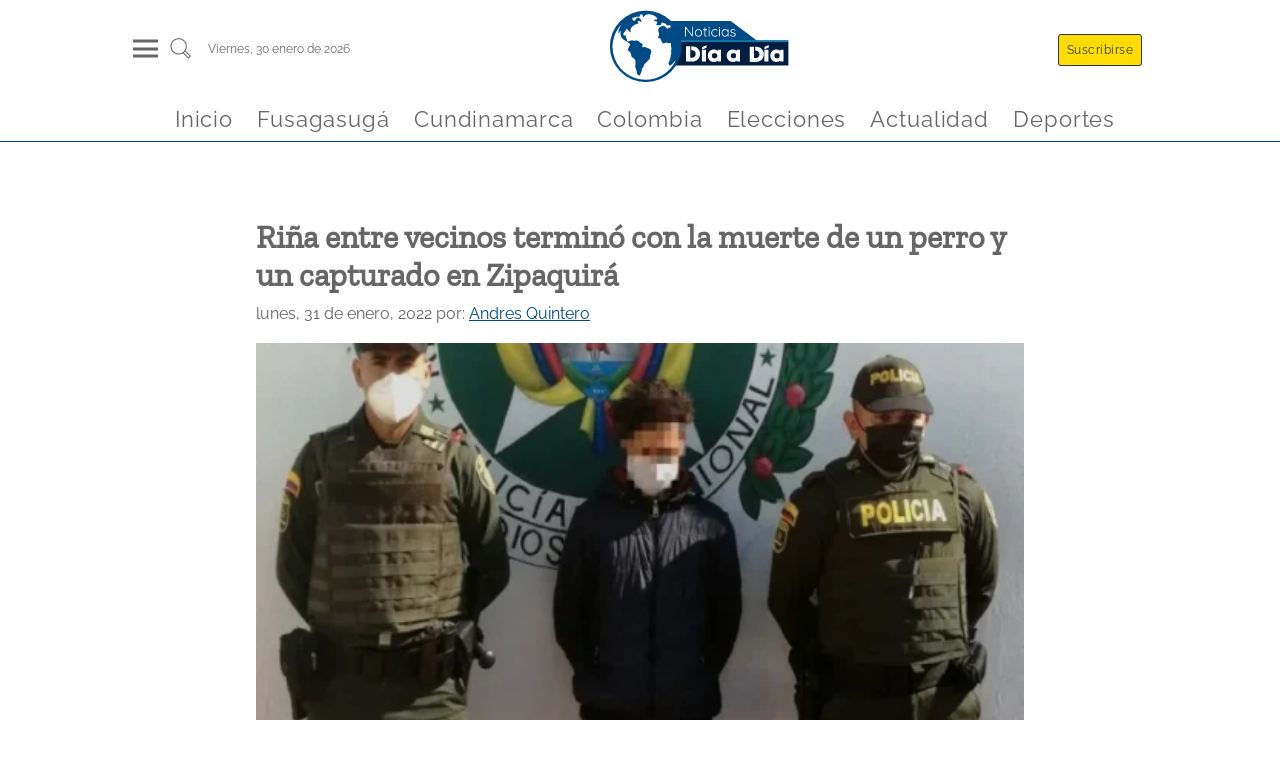

--- FILE ---
content_type: text/html
request_url: https://noticiasdiaadia.com/zipaquira/rina-entre-vecinos-termino-con-la-muerte-de-un-perro-y-un-capturado-en-zipaquira/
body_size: 10614
content:
<!DOCTYPE html><html lang="es" data-astro-transition-scope="astro-smooz4hq-1"> <head><!-- Preconnect para orígenes externos (Prioridad Alta - informe-1) --><link rel="preconnect" href="https://recywallet.com" crossorigin><link rel="preconnect" href="https://cdn.jsdelivr.net" crossorigin><link rel="preconnect" href="https://www.googletagmanager.com" crossorigin><!-- Preload de fuentes para reducir render delay (Prioridad Media - informe-1) --><link rel="preload" href="/fonts/Raleway-Regular.woff2" as="font" type="font/woff2" crossorigin><link rel="preload" href="/fonts/ZillaSlab-Regular.woff2" as="font" type="font/woff2" crossorigin><link rel="icon" type="image/x-icon" href="/favicon.jpg"><meta charset="UTF-8"><meta name="viewport" content="width=device-width, initial-scale=1, maximum-scale=1"><meta name="generator" content="Generado con ❤️ por Noticias Dia a Dia 🎶"><link rel="alternate" type="application/rss+xml" href="https://www.noticiasdiaadia.com/feed/"><title>Riña entre vecinos terminó con la muerte de un perro y un capturado en Zipaquirá - Noticias de hoy en Cundinamarca, Bogotá, Fusagasugá y Sumapaz</title><link rel="canonical" href="https://www.noticiasdiaadia.com/zipaquira/rina-entre-vecinos-termino-con-la-muerte-de-un-perro-y-un-capturado-en-zipaquira"><meta name="description" content="Una riña entre vecinos terminó con la muerte de un perro y la captura de un hombre, en el municipio de Zipaquirá. El hecho tuvo lugar en vía pública del el barrio Zipa Vivienda, en el marco de una discusión entre vecinos. En medio del hecho en Zipaquirá, un hombre intentó agredir con arma corto [&#38;hellip;]"><meta name="robots" content="index, follow"><meta property="og:title" content="Riña entre vecinos terminó con la muerte de un perro y un capturado en Zipaquirá"><meta property="og:type" content="website"><meta property="og:image" content="https://recywallet.com/wp-content/uploads/2022/01/captura-zipaquira-maltrato-animal.webp"><meta property="og:url" content="https://www.noticiasdiaadia.com/zipaquira/rina-entre-vecinos-termino-con-la-muerte-de-un-perro-y-un-capturado-en-zipaquira"><meta property="og:description" content="Una riña entre vecinos terminó con la muerte de un perro y la captura de un hombre, en el municipio de Zipaquirá. El hecho tuvo lugar en vía pública del el barrio Zipa Vivienda, en el marco de una discusión entre vecinos. En medio del hecho en Zipaquirá, un hombre intentó agredir con arma corto [&#38;hellip;]"><meta property="og:image:url" content="https://recywallet.com/wp-content/uploads/2022/01/captura-zipaquira-maltrato-animal.webp"><meta property="og:image:width" content="630"><meta property="og:image:height" content="420"><meta property="og:image:alt" content="Riña entre vecinos terminó con la muerte de un perro y un capturado en Zipaquirá"><meta name="twitter:card" content="summary_large_image"><meta name="twitter:site" content="@NoticiasDiaaDia"><meta name="twitter:title" content="Riña entre vecinos terminó con la muerte de un perro y un capturado en Zipaquirá"><meta name="twitter:image" content="https://recywallet.com/wp-content/uploads/2022/01/captura-zipaquira-maltrato-animal.webp"><meta name="twitter:image:alt" content="Riña entre vecinos terminó con la muerte de un perro y un capturado en Zipaquirá"><meta name="twitter:description" content="Una riña entre vecinos terminó con la muerte de un perro y la captura de un hombre, en el municipio de Zipaquirá. El hecho tuvo lugar en vía pública del el barrio Zipa Vivienda, en el marco de una discusión entre vecinos. En medio del hecho en Zipaquirá, un hombre intentó agredir con arma corto [&#38;hellip;]"><meta name="twitter:creator" content="@NoticiasDiaaDia"><!-- script
      async
      src="https://pagead2.googlesyndication.com/pagead/js/adsbygoogle.js?client=ca-pub-3124030828211968"
      crossorigin="anonymous"></script --><!-- script
      type="text/partytown"
      src="https://www.googletagmanager.com/gtag/js?id=G-XRB1DLZDJQ"></script>
    <script type="text/partytown">
      const urlParams = new URLSearchParams(window.location.search);
      const suscriptor = urlParams.get("nddid");
      if (suscriptor) {
        localStorage.setItem("suscriptor", suscriptor);
      }

      window.dataLayer = window.dataLayer || [];
      window.gtag = function () {
        dataLayer.push(arguments);
      };
      window.gtag("js", new Date());
      const eventParams = {};
      if (localStorage.getItem("suscriptor")) {
        eventParams["user_id"] = localStorage.getItem("suscriptor");
      }
      window.gtag("config", "G-XRB1DLZDJQ", eventParams);
    </script --><!-- script
      async
      src="https://pagead2.googlesyndication.com/pagead/js/adsbygoogle.js?client=ca-pub-3124030828211968"
      crossorigin="anonymous"></script --><script async src="https://www.googletagmanager.com/gtag/js?id=G-XRB1DLZDJQ"></script><script>
      const urlParams = new URLSearchParams(window.location.search);
      const suscriptor = urlParams.get("nddid");
      if (suscriptor) {
        localStorage.setItem("suscriptor", suscriptor);
      }

      window.dataLayer = window.dataLayer || [];
      window.gtag = function () {
        dataLayer.push(arguments);
      };
      window.gtag("js", new Date());
      const eventParams = {};
      if (localStorage.getItem("suscriptor")) {
        eventParams["user_id"] = localStorage.getItem("suscriptor");
      }
      window.gtag("config", "G-XRB1DLZDJQ", eventParams);
    </script><script>
      document.addEventListener("astro:page-load", () => {
        const eventParams = {};
        if (localStorage.getItem("suscriptor")) {
          eventParams["user_id"] = localStorage.getItem("suscriptor");
        }
        window.gtag("config", "G-XRB1DLZDJQ", eventParams);
      });
    </script><!--ViewTransitions /--><link rel="stylesheet" href="/_astro/_slug_.CgILDopF.css?dpl=6976ad5ecd3e9000084fb5cc">
<link rel="stylesheet" href="/_astro/_slug_.CYFciQ01.css?dpl=6976ad5ecd3e9000084fb5cc">
<style>a[data-astro-cid-4bxudolz]{color:#011d3f;text-decoration:none}h2[data-astro-cid-4bxudolz]{font-size:1.5rem;margin:.4rem auto}.article-image[data-astro-cid-4bxudolz]{width:100%;overflow:hidden;display:flex;justify-content:center;align-items:center}.autor[data-astro-cid-4bxudolz]{font-size:.8rem;margin:.4rem auto;text-align:justify;color:#004b86;font-weight:600}.rrss[data-astro-cid-4bxudolz]{display:flex;justify-content:flex-start;margin:.4rem auto}.rrss[data-astro-cid-4bxudolz] img[data-astro-cid-4bxudolz]{margin:0 .2rem;fill:#004b86}.excrept[data-astro-cid-4bxudolz]{color:#000000c9;font-size:1rem;margin-bottom:30px}@media(max-width:768px){.rrss[data-astro-cid-4bxudolz] img[data-astro-cid-4bxudolz]{width:35px;height:35px;margin:0 .2rem;fill:#004b86}}a[data-astro-cid-52tpdp7m]{color:#011d3f;text-decoration:none}.articleTitle[data-astro-cid-52tpdp7m]{font-size:1.2rem;margin:.4rem auto}.autor[data-astro-cid-52tpdp7m]{font-size:.8rem;margin:.4rem auto;text-align:justify;color:#004b86;font-weight:600}.articleLite[data-astro-cid-52tpdp7m]{display:flex;flex-direction:row-reverse;border-bottom:.3px solid #011d3f;margin-bottom:.5rem}.articlePicture[data-astro-cid-52tpdp7m]{width:30%;display:flex;justify-content:center;align-items:center}.articleCaption[data-astro-cid-52tpdp7m]{width:100%;padding-right:.5rem}.excrept[data-astro-cid-52tpdp7m]{color:#000000c9;font-size:.9rem}.cat-news-container[data-astro-cid-wl3mgd6x]{display:flex;flex-direction:column;margin:0 auto;margin-top:1.5rem;width:95%}.cat-news-container[data-astro-cid-wl3mgd6x] a[data-astro-cid-wl3mgd6x]{font-family:ZillaSlab,system-ui,sans-serif;font-size:x-large;font-weight:300;margin-left:.4rem;margin-bottom:.4rem;color:#004b86;border-bottom:1px solid #004b86;width:fit-content;text-transform:capitalize;text-decoration:none}.cat-news[data-astro-cid-wl3mgd6x]{margin:1.5rem auto;display:grid;grid-template-columns:repeat(4,1fr);height:fit-content;gap:20px}.latestNewsLeft[data-astro-cid-wl3mgd6x]{grid-column:3 / 4}.categoryFeatured[data-astro-cid-wl3mgd6x]{grid-column:1 / 3;margin:auto 0;padding:0 15px}.latestNewsRigth[data-astro-cid-wl3mgd6x]{grid-column:4 / 5}.captionSection[data-astro-cid-wl3mgd6x]{font-family:ZillaSlab,system-ui,sans-serif;font-size:x-large;margin-left:.4rem;color:#004b86;border-bottom:1px solid #004b86;width:fit-content;text-transform:capitalize}@media screen and (max-width:767px){.cat-news[data-astro-cid-wl3mgd6x]{grid-template-columns:1fr}.categoryFeatured[data-astro-cid-wl3mgd6x]{grid-column:1 / -1;grid-row:1 / 2;padding:10px;margin:5px}.latestNewsLeft[data-astro-cid-wl3mgd6x]{grid-column:1 / -1}.latestNewsRigth[data-astro-cid-wl3mgd6x]{grid-column:1 / -1;margin:5px}}.cat-news[data-astro-cid-3ewh2z3s]{display:grid;grid-template-columns:repeat(6,1fr)}.mainArticle[data-astro-cid-3ewh2z3s]{grid-column:1 / 4;padding-right:1rem}.otherNews[data-astro-cid-3ewh2z3s]{grid-column:4 / 7;display:flex;flex-wrap:wrap;justify-content:space-between}.otherNewsItem[data-astro-cid-3ewh2z3s]{width:48%;margin:0 auto}.cat-news-container[data-astro-cid-3ewh2z3s]{display:flex;flex-direction:column;margin:0 auto;margin-top:1.5rem;width:95%}.captionSection[data-astro-cid-3ewh2z3s]{font-family:ZillaSlab,system-ui,sans-serif;font-size:x-large;margin-left:.4rem;color:#004b86;border-bottom:1px solid #004b86;width:fit-content;text-transform:capitalize}.cat-news-container[data-astro-cid-3ewh2z3s] a[data-astro-cid-3ewh2z3s]{font-family:ZillaSlab,system-ui,sans-serif;font-size:x-large;font-weight:300;margin-left:.4rem;margin-bottom:.4rem;color:#004b86;border-bottom:1px solid #004b86;width:fit-content;text-transform:capitalize;text-decoration:none}@media screen and (max-width:767px){.cat-news[data-astro-cid-3ewh2z3s]{grid-template-columns:1fr}.mainArticle[data-astro-cid-3ewh2z3s]{grid-column:1 / -1;grid-row:1 / 2;padding:10px}.otherNews[data-astro-cid-3ewh2z3s]{grid-column:1 / -1}}
.articleCard[data-astro-cid-di2nlc57]{display:flex;flex-direction:column;justify-content:center;align-items:center;width:100%;margin:.6rem auto;padding:.9rem;border-radius:.6rem;background-color:#fff;box-shadow:0 0 .6rem #0003}a[data-astro-cid-di2nlc57]{color:#011d3f;text-decoration:none}a[data-astro-cid-di2nlc57]:hover{color:#004b86}.articleImg[data-astro-cid-di2nlc57]{margin:1rem auto}.articleTitle[data-astro-cid-di2nlc57]{width:100%;margin-top:1.3rem}.lazyload-placeholder[data-astro-cid-di2nlc57]{width:100%;overflow:hidden;display:flex;justify-content:center;align-items:center}.articleTitle[data-astro-cid-di2nlc57] h2[data-astro-cid-di2nlc57]{font-size:1rem;width:100%}.autor[data-astro-cid-di2nlc57]{width:100%;font-size:.8rem;margin:.4rem auto;text-align:justify;color:#004b86;font-weight:600;text-transform:capitalize}@media screen and (max-width:767px){.articleCard[data-astro-cid-di2nlc57]{margin:.1rem auto}.articleImg[data-astro-cid-di2nlc57]{width:100%}}
.cat-news-container[data-astro-cid-jxsuwgdv]{display:flex;flex-direction:column;margin:0 auto;margin-top:1.5rem;width:95%}.cat-news-container[data-astro-cid-jxsuwgdv] a[data-astro-cid-jxsuwgdv]{font-family:ZillaSlab,system-ui,sans-serif;font-size:x-large;font-weight:300;margin-left:.4rem;margin-bottom:.4rem;color:#004b86;border-bottom:1px solid #004b86;width:fit-content;text-transform:capitalize;text-decoration:none}.cat-news[data-astro-cid-jxsuwgdv]{display:grid;grid-template-columns:repeat(auto-fill,minmax(300px,1fr))}.newsItem[data-astro-cid-jxsuwgdv]{margin:.8rem}.captionSection[data-astro-cid-jxsuwgdv]{font-family:ZillaSlab,system-ui,sans-serif;font-size:x-large;margin-left:.4rem;color:#004b86;border-bottom:1px solid #004b86;width:fit-content;text-transform:capitalize}@media screen and (max-width:767px){.newsItem[data-astro-cid-jxsuwgdv]{margin:.1rem}}
</style>
<link rel="stylesheet" href="/_astro/_slug_.DIVJ8_Fp.css?dpl=6976ad5ecd3e9000084fb5cc"><script>!(function(w,p,f,c){if(!window.crossOriginIsolated && !navigator.serviceWorker) return;c=w[p]=Object.assign(w[p]||{},{"lib":"/~partytown/","debug":false});c[f]=(c[f]||[]).concat(["dataLayer.push","gtag"])})(window,'partytown','forward');/* Partytown 0.11.2 - MIT QwikDev */
const t={preserveBehavior:!1},e=e=>{if("string"==typeof e)return[e,t];const[n,r=t]=e;return[n,{...t,...r}]},n=Object.freeze((t=>{const e=new Set;let n=[];do{Object.getOwnPropertyNames(n).forEach((t=>{"function"==typeof n[t]&&e.add(t)}))}while((n=Object.getPrototypeOf(n))!==Object.prototype);return Array.from(e)})());!function(t,r,o,i,a,s,c,l,d,p,u=t,f){function h(){f||(f=1,"/"==(c=(s.lib||"/~partytown/")+(s.debug?"debug/":""))[0]&&(d=r.querySelectorAll('script[type="text/partytown"]'),i!=t?i.dispatchEvent(new CustomEvent("pt1",{detail:t})):(l=setTimeout(v,(null==s?void 0:s.fallbackTimeout)||1e4),r.addEventListener("pt0",w),a?y(1):o.serviceWorker?o.serviceWorker.register(c+(s.swPath||"partytown-sw.js"),{scope:c}).then((function(t){t.active?y():t.installing&&t.installing.addEventListener("statechange",(function(t){"activated"==t.target.state&&y()}))}),console.error):v())))}function y(e){p=r.createElement(e?"script":"iframe"),t._pttab=Date.now(),e||(p.style.display="block",p.style.width="0",p.style.height="0",p.style.border="0",p.style.visibility="hidden",p.setAttribute("aria-hidden",!0)),p.src=c+"partytown-"+(e?"atomics.js?v=0.11.2":"sandbox-sw.html?"+t._pttab),r.querySelector(s.sandboxParent||"body").appendChild(p)}function v(n,o){for(w(),i==t&&(s.forward||[]).map((function(n){const[r]=e(n);delete t[r.split(".")[0]]})),n=0;n<d.length;n++)(o=r.createElement("script")).innerHTML=d[n].innerHTML,o.nonce=s.nonce,r.head.appendChild(o);p&&p.parentNode.removeChild(p)}function w(){clearTimeout(l)}s=t.partytown||{},i==t&&(s.forward||[]).map((function(r){const[o,{preserveBehavior:i}]=e(r);u=t,o.split(".").map((function(e,r,o){var a;u=u[o[r]]=r+1<o.length?u[o[r]]||(a=o[r+1],n.includes(a)?[]:{}):(()=>{let e=null;if(i){const{methodOrProperty:n,thisObject:r}=((t,e)=>{let n=t;for(let t=0;t<e.length-1;t+=1)n=n[e[t]];return{thisObject:n,methodOrProperty:e.length>0?n[e[e.length-1]]:void 0}})(t,o);"function"==typeof n&&(e=(...t)=>n.apply(r,...t))}return function(){let n;return e&&(n=e(arguments)),(t._ptf=t._ptf||[]).push(o,arguments),n}})()}))})),"complete"==r.readyState?h():(t.addEventListener("DOMContentLoaded",h),t.addEventListener("load",h))}(window,document,navigator,top,window.crossOriginIsolated);;(e=>{e.addEventListener("astro:before-swap",e=>{let r=document.body.querySelector("iframe[src*='/~partytown/']");if(r)e.newDocument.body.append(r)})})(document);</script><style>[data-astro-transition-scope="astro-smooz4hq-1"] { view-transition-name: astro-smooz4hq-1; }@layer astro { ::view-transition-old(astro-smooz4hq-1) { 
	animation-duration: 0.3s;
	animation-timing-function: cubic-bezier(0.76, 0, 0.24, 1);
	animation-fill-mode: both;
	animation-name: astroFadeOut; }::view-transition-new(astro-smooz4hq-1) { 
	animation-duration: 0.3s;
	animation-timing-function: cubic-bezier(0.76, 0, 0.24, 1);
	animation-fill-mode: both;
	animation-name: astroFadeIn; }[data-astro-transition=back]::view-transition-old(astro-smooz4hq-1) { 
	animation-duration: 0.3s;
	animation-timing-function: cubic-bezier(0.76, 0, 0.24, 1);
	animation-fill-mode: both;
	animation-name: astroFadeOut; }[data-astro-transition=back]::view-transition-new(astro-smooz4hq-1) { 
	animation-duration: 0.3s;
	animation-timing-function: cubic-bezier(0.76, 0, 0.24, 1);
	animation-fill-mode: both;
	animation-name: astroFadeIn; } }[data-astro-transition-fallback="old"] [data-astro-transition-scope="astro-smooz4hq-1"],
			[data-astro-transition-fallback="old"][data-astro-transition-scope="astro-smooz4hq-1"] { 
	animation-duration: 0.3s;
	animation-timing-function: cubic-bezier(0.76, 0, 0.24, 1);
	animation-fill-mode: both;
	animation-name: astroFadeOut; }[data-astro-transition-fallback="new"] [data-astro-transition-scope="astro-smooz4hq-1"],
			[data-astro-transition-fallback="new"][data-astro-transition-scope="astro-smooz4hq-1"] { 
	animation-duration: 0.3s;
	animation-timing-function: cubic-bezier(0.76, 0, 0.24, 1);
	animation-fill-mode: both;
	animation-name: astroFadeIn; }[data-astro-transition=back][data-astro-transition-fallback="old"] [data-astro-transition-scope="astro-smooz4hq-1"],
			[data-astro-transition=back][data-astro-transition-fallback="old"][data-astro-transition-scope="astro-smooz4hq-1"] { 
	animation-duration: 0.3s;
	animation-timing-function: cubic-bezier(0.76, 0, 0.24, 1);
	animation-fill-mode: both;
	animation-name: astroFadeOut; }[data-astro-transition=back][data-astro-transition-fallback="new"] [data-astro-transition-scope="astro-smooz4hq-1"],
			[data-astro-transition=back][data-astro-transition-fallback="new"][data-astro-transition-scope="astro-smooz4hq-1"] { 
	animation-duration: 0.3s;
	animation-timing-function: cubic-bezier(0.76, 0, 0.24, 1);
	animation-fill-mode: both;
	animation-name: astroFadeIn; }</style></head> <body> <header class="wrappHeader" data-astro-cid-3ef6ksr2> <div class="mainHeader" data-astro-cid-3ef6ksr2> <div class="menuSearch" data-astro-cid-3ef6ksr2> <div class="header-panel-left" onclick="document.getElementById('mySidenav').classList.add('open')" data-astro-cid-3ef6ksr2> <div class="hamburgerMenu" data-astro-cid-3ef6ksr2> <div class="hamburgerMenu__line" data-astro-cid-3ef6ksr2></div> <div class="hamburgerMenu__line" data-astro-cid-3ef6ksr2></div> <div class="hamburgerMenu__line" data-astro-cid-3ef6ksr2></div> </div> </div> <div class="search" data-astro-cid-3ef6ksr2> <a href="/buscar" aria-label="Buscar un articulo" data-astro-reload data-astro-cid-3ef6ksr2> <svg class="svg-icon" viewBox="0 0 20 20" data-astro-cid-3ef6ksr2> <path d="M18.125,15.804l-4.038-4.037c0.675-1.079,1.012-2.308,1.01-3.534C15.089,4.62,12.199,1.75,8.584,1.75C4.815,1.75,1.982,4.726,2,8.286c0.021,3.577,2.908,6.549,6.578,6.549c1.241,0,2.417-0.347,3.44-0.985l4.032,4.026c0.167,0.166,0.43,0.166,0.596,0l1.479-1.478C18.292,16.234,18.292,15.968,18.125,15.804 M8.578,13.99c-3.198,0-5.716-2.593-5.733-5.71c-0.017-3.084,2.438-5.686,5.74-5.686c3.197,0,5.625,2.493,5.64,5.624C14.242,11.548,11.621,13.99,8.578,13.99 M16.349,16.981l-3.637-3.635c0.131-0.11,0.721-0.695,0.876-0.884l3.642,3.639L16.349,16.981z" data-astro-cid-3ef6ksr2></path> </svg> </a> </div> <div class="info-datetime" data-astro-cid-3ef6ksr2> <span data-astro-cid-3ef6ksr2>viernes, 30  enero de 2026</span> </div> </div> <div class="headerBrand" data-astro-cid-3ef6ksr2> <a id="logo" href="/" title="Noticias de Cundinamarca y Fusagasugá en Día a Día - Cundinamarca Fusagasugá Noticias, Periódico Digital de Cundinamarca Fusagasugá y la Provincia del Sumapaz" data-astro-cid-3ef6ksr2> <img src="/_astro/logo.gl-DIP-z.svg" width="150" height="35" alt="Logo noticias dia a dia" data-astro-cid-3ef6ksr2> </a> </div> <div class="header-panel-rigth" data-astro-cid-3ef6ksr2> <div class="panel-item" onclick="document.getElementById('suscribirse').scrollIntoView()" data-astro-cid-3ef6ksr2> <span class="header-btn btnHeader llamativo" data-astro-cid-3ef6ksr2>Suscribirse</span> </div> <div class="panel-item" data-astro-cid-3ef6ksr2> <span class="header-btn btnHeader" style="display: none;" data-astro-cid-3ef6ksr2>Iniciar sesión</span> </div> </div> </div> <div class="headerScroll" data-astro-cid-3ef6ksr2> <a id="logoMovil" href="/" onclick="cargarPostAjax(event, false, true)" title="Noticias de Cundinamarca y Fusagasugá en Día a Día - Cundinamarca Fusagasugá Noticias, Periódico Digital de Cundinamarca Fusagasugá y la Provincia del Sumapaz" data-astro-cid-3ef6ksr2> <img src="/_astro/logo.gl-DIP-z.svg" width="150" height="35" alt="Logo noticias dia a dia" data-astro-cid-3ef6ksr2> </a> </div> <nav class="menuHorizontallScroll" data-astro-cid-3ef6ksr2> <div class="panel-item" data-astro-cid-3ef6ksr2> <a class="menuItem" href="/" data-astro-cid-3ef6ksr2> <span data-astro-cid-3ef6ksr2>Inicio</span> </a> </div><div class="panel-item" data-astro-cid-3ef6ksr2> <a class="menuItem" href="/fusagasuga" data-astro-cid-3ef6ksr2> <span data-astro-cid-3ef6ksr2>Fusagasugá</span> </a> </div><div class="panel-item" data-astro-cid-3ef6ksr2> <a class="menuItem" href="/cundinamarca" data-astro-cid-3ef6ksr2> <span data-astro-cid-3ef6ksr2>Cundinamarca</span> </a> </div><div class="panel-item" data-astro-cid-3ef6ksr2> <a class="menuItem" href="/colombia" data-astro-cid-3ef6ksr2> <span data-astro-cid-3ef6ksr2>Colombia</span> </a> </div><div class="panel-item" data-astro-cid-3ef6ksr2> <a class="menuItem" href="/elecciones" data-astro-cid-3ef6ksr2> <span data-astro-cid-3ef6ksr2>Elecciones</span> </a> </div><div class="panel-item" data-astro-cid-3ef6ksr2> <a class="menuItem" href="/actualidad" data-astro-cid-3ef6ksr2> <span data-astro-cid-3ef6ksr2>Actualidad</span> </a> </div><div class="panel-item" data-astro-cid-3ef6ksr2> <a class="menuItem" href="/deportes" data-astro-cid-3ef6ksr2> <span data-astro-cid-3ef6ksr2>Deportes</span> </a> </div> </nav> </header> <div id="mySidenav" class="sidenav" data-astro-cid-3ef6ksr2> <div class="close" onclick="document.getElementById('mySidenav').classList.remove('open')" data-astro-cid-3ef6ksr2>
&times;
</div> <div class="menuControls" data-astro-cid-3ef6ksr2> <div class="panel-item" onclick="document.getElementById('suscribirse').scrollIntoView(); document.getElementById('mySidenav').classList.remove('open')" data-astro-cid-3ef6ksr2> <span class="header-btn btnHeader llamativo" data-astro-cid-3ef6ksr2>Suscribirse</span> </div> <div class="panel-item" data-astro-cid-3ef6ksr2> <span class="header-btn btnHeader onSidebar" data-astro-cid-3ef6ksr2>Iniciar sesión</span> </div> </div> <div class="tabs" data-astro-cid-3ef6ksr2>  <div class="tab" data-astro-cid-3ef6ksr2> <input type="checkbox" id="75680" data-astro-cid-3ef6ksr2> <label class="tab-label" for="75680" data-astro-cid-3ef6ksr2> <a class="menuParent" href="/" data-astro-cid-3ef6ksr2> Inicio </a> </label>  </div>  <div class="tab" data-astro-cid-3ef6ksr2> <input type="checkbox" id="79970" data-astro-cid-3ef6ksr2> <label class="tab-label" for="79970" data-astro-cid-3ef6ksr2> <a class="menuParent" href="/fusagasuga" data-astro-cid-3ef6ksr2> Fusagasugá </a> </label>  </div>  <div class="tab" data-astro-cid-3ef6ksr2> <input type="checkbox" id="75974" data-astro-cid-3ef6ksr2> <label class="tab-label" for="75974" data-astro-cid-3ef6ksr2> <a class="menuParent" href="/cundinamarca" data-astro-cid-3ef6ksr2> Cundinamarca </a> </label> <div class="tab-content" data-astro-cid-3ef6ksr2> <a class="menuChild" href="/cajica" data-astro-cid-3ef6ksr2> Cajicá </a><a class="menuChild" href="/cota" data-astro-cid-3ef6ksr2> Cota </a><a class="menuChild" href="/chia" data-astro-cid-3ef6ksr2> Chía </a><a class="menuChild" href="/facatativa" data-astro-cid-3ef6ksr2> Facatativá </a><a class="menuChild" href="/funza" data-astro-cid-3ef6ksr2> Funza </a><a class="menuChild" href="/gachancipa" data-astro-cid-3ef6ksr2> Gachancipá </a><a class="menuChild" href="/girardot" data-astro-cid-3ef6ksr2> Girardot </a><a class="menuChild" href="/soacha" data-astro-cid-3ef6ksr2> Soacha </a><a class="menuChild" href="/zipaquira" data-astro-cid-3ef6ksr2> Zipaquirá </a> </div> </div>  <div class="tab" data-astro-cid-3ef6ksr2> <input type="checkbox" id="75973" data-astro-cid-3ef6ksr2> <label class="tab-label" for="75973" data-astro-cid-3ef6ksr2> <a class="menuParent" href="/colombia" data-astro-cid-3ef6ksr2> Colombia </a> </label>  </div>  <div class="tab" data-astro-cid-3ef6ksr2> <input type="checkbox" id="75975" data-astro-cid-3ef6ksr2> <label class="tab-label" for="75975" data-astro-cid-3ef6ksr2> <a class="menuParent" href="/elecciones" data-astro-cid-3ef6ksr2> Elecciones </a> </label>  </div>  <div class="tab" data-astro-cid-3ef6ksr2> <input type="checkbox" id="75972" data-astro-cid-3ef6ksr2> <label class="tab-label" for="75972" data-astro-cid-3ef6ksr2> <a class="menuParent" href="/actualidad" data-astro-cid-3ef6ksr2> Actualidad </a> </label> <div class="tab-content" data-astro-cid-3ef6ksr2> <a class="menuChild" href="/bienestar" data-astro-cid-3ef6ksr2> Bienestar </a><a class="menuChild" href="/cultura" data-astro-cid-3ef6ksr2> Cultura </a><a class="menuChild" href="/curiosidades" data-astro-cid-3ef6ksr2> Curiosidades </a><a class="menuChild" href="/entretenimiento" data-astro-cid-3ef6ksr2> Entretenimiento </a> </div> </div>  <div class="tab" data-astro-cid-3ef6ksr2> <input type="checkbox" id="82611" data-astro-cid-3ef6ksr2> <label class="tab-label" for="82611" data-astro-cid-3ef6ksr2> <a class="menuParent" href="/deportes" data-astro-cid-3ef6ksr2> Deportes </a> </label>  </div>  </div> <div class="footerSocial" data-astro-cid-3ef6ksr2> <a href="https://www.facebook.com/" data-astro-cid-3ef6ksr2> <img src="/_astro/facebook.DwUGlJJW.svg" alt="logoFB" data-astro-cid-3ef6ksr2> </a> <a href="https://www.tiktok.com/" data-astro-cid-3ef6ksr2> <img src="/_astro/tiktok.B7-vJuqq.svg" alt="logoTT" data-astro-cid-3ef6ksr2> </a> <a href="https://www.instagram.com/" data-astro-cid-3ef6ksr2> <img src="/_astro/instagram.DFuocB7k.svg" alt="logoIG" data-astro-cid-3ef6ksr2> </a> <a href="https://twitter.com/" data-astro-cid-3ef6ksr2> <img src="/_astro/twitter.Q5vZl1m0.svg" alt="logoTW" data-astro-cid-3ef6ksr2> </a> <a href="https://www.linkedin.com/" data-astro-cid-3ef6ksr2> <img src="/_astro/linkedin.MZEZnrmR.svg" alt="logoLI" data-astro-cid-3ef6ksr2> </a> <a href="https://www.youtube.com/" data-astro-cid-3ef6ksr2> <img src="/_astro/youtube.Y5NiIRCv.svg" alt="logoYT" data-astro-cid-3ef6ksr2> </a> </div> </div>  <script type="module">const l=document.querySelector("header");window.addEventListener("scroll",()=>{window.scrollY>50?l.classList.add("small"):l.classList.remove("small")});</script>  <script>
          function getVideoId(url) {
            let videoId = ''
            if (url.includes('watch?v=')) {
              videoId = url.split('watch?v=')[1]
            } else if (url.includes('youtu.be')) {
              videoId = url.split('youtu.be/')[1]
            }
            return videoId;
          }
          
          window.addEventListener("DOMContentLoaded", (event) => {
            const videoTags = document.querySelectorAll('.is-type-video')
            for (const item of videoTags) {
              const urlVideo = item.querySelector('div').innerText
              item.querySelector('div').innerText = ''
              const videoId = getVideoId(urlVideo)
              const iframe = document.createElement('iframe')
              iframe.setAttribute('src', `https://www.youtube.com/embed/${videoId}`)
              iframe.setAttribute('width', '100%')
              iframe.setAttribute('height', '400px')
              iframe.setAttribute('loading', 'lazy')
              iframe.allow = 'accelerometer; autoplay; encrypted-media; gyroscope; picture-in-picture';
              iframe.allowFullscreen = true;
              item.querySelector('div').appendChild(iframe)
              item.querySelector('div').style.margin = '30px 0'
            }
          });
        </script> <main class="mainContent" data-astro-cid-fzx4jmue> <article class="mainArticle" data-astro-cid-fzx4jmue> <header data-astro-cid-fzx4jmue> <h1 data-astro-cid-fzx4jmue>Riña entre vecinos terminó con la muerte de un perro y un capturado en Zipaquirá</h1> <p data-astro-cid-fzx4jmue> <time data-astro-cid-fzx4jmue>lunes, 31 de enero, 2022</time> <span data-astro-cid-fzx4jmue> por: </span> <a href="/author/andres-quintero/" data-astro-cid-fzx4jmue>Andres Quintero</a> </p> <div style="height:400px" class="article-image" data-astro-cid-fzx4jmue> <figure class="article-img"><picture><source srcset="https://recywallet.com/wp-content/uploads/2022/01/captura-zipaquira-maltrato-animal-500x333.webp" media="(min-width: 1024px)"><source srcset="https://recywallet.com/wp-content/uploads/2022/01/captura-zipaquira-maltrato-animal-150x100.webp" media="(min-width: 768px) and (max-width: 1023px)"><source srcset="https://recywallet.com/wp-content/uploads/2022/01/captura-zipaquira-maltrato-animal-100x100.webp" media="(max-width: 767px)"><img src="https://recywallet.com/wp-content/uploads/2022/01/captura-zipaquira-maltrato-animal-500x333.webp" alt="rina-entre-vecinos-termino-con-la-muerte-de-un-perro-y-un-capturado-en-zipaquira" class="destacadaCard-enxh9h6wp4"    ></picture></figure></picture></figure><style>.destacadaCard-enxh9h6wp4 {
    display: block;
    width: 100%;
    height: auto;
    object-fit: cover;
  }
  </style> </div> </header> <section class="mainArticleContent" data-astro-cid-fzx4jmue> <div class="rrssSticky" data-astro-cid-fzx4jmue> <a href="https://www.facebook.com/sharer/sharer.php?u=https://www.noticiasdiaadia.com/zipaquira/rina-entre-vecinos-termino-con-la-muerte-de-un-perro-y-un-capturado-en-zipaquira/" target="_blank" data-astro-cid-fzx4jmue> <img src="/_astro/facebook-blue.R0kALlXO.svg" alt="Compartir en Facebook" data-astro-cid-fzx4jmue> </a> <a href="https://x.com/intent/tweet?url=https://www.noticiasdiaadia.com/zipaquira/rina-entre-vecinos-termino-con-la-muerte-de-un-perro-y-un-capturado-en-zipaquira/" target="_blank" data-astro-cid-fzx4jmue> <img src="/_astro/x_logo.BlNJuWfj.svg" style="padding: 5px" alt="Compartir en X" data-astro-cid-fzx4jmue> </a> <a href="https://wa.me/?text=https://www.noticiasdiaadia.com/zipaquira/rina-entre-vecinos-termino-con-la-muerte-de-un-perro-y-un-capturado-en-zipaquira/" target="_blank" data-astro-cid-fzx4jmue> <img src="/_astro/whatsapp-blue.DXO-6I8Q.svg" alt="Compartir en Whatsapp" data-astro-cid-fzx4jmue> </a> <a href="https://www.linkedin.com/sharing/share-offsite/?url=https://www.noticiasdiaadia.com/zipaquira/rina-entre-vecinos-termino-con-la-muerte-de-un-perro-y-un-capturado-en-zipaquira/" target="_blank" data-astro-cid-fzx4jmue> <img src="/_astro/linkedin-icon.6l7SqeUU.svg" style="padding: 3px" alt="Compartir en Linkedin" data-astro-cid-fzx4jmue> </a> </div>  <blockquote><strong>Una riña entre vecinos terminó con la muerte de un perro y la captura de un hombre, en el municipio de Zipaquirá.</strong></blockquote>
El hecho tuvo lugar en vía pública del el barrio Zipa Vivienda, en el marco de una discusión entre vecinos.

En medio del hecho en Zipaquirá, un hombre intentó agredir con arma corto punzante a otro ciudadano, el cual, se encontraba acompañado por un canino de raza mestiza de nombre "Rocko".

En ese momento el canino reacciona por instinto y comienza a ladrar en señal de defensa, en consecuencia, el agresor lesiona a “Rocko”, ocasionándole tres heridas a la altura de la cabeza, la columna y en una extremidad, causando su deceso.
<h3>Le recomendamos leer:</h3>
<h3> <a href="https://www.noticiasdiaadia.com/a-la-carcel-conductor-que-abuso-sexualmente-de-una-pasajera-en-bogota">A la cárcel conductor que abusó sexualmente de una pasajera en Bogotá</a></h3>
En ese instante la comunidad intenta agredir al hombre, quien decide huir del lugar, de igual forma, hace presencia la patrulla del cuadrante, iniciando las labores de búsqueda y localización de dicha persona.

Posteriormente el sujeto agresor fue hallado en zona boscosa, al interior de una cuenca hídrica.

Finalmente el hombre fue capturado por agentes de <strong><em>Regional Metropolitana de Policía la Sabana, </em></strong>por el delito de Maltrato Animal y dejada a disposición de autoridad competente.

&nbsp;

<strong><em>Con información de Regional Metropolitana de Policía la Sabana (REMSA)</em></strong>

&nbsp;

<a href="https://www.noticiasdiaadia.com/wp-content/uploads/2022/01/rocko-atacado-en-zipaquira.webp"><img class="alignnone wp-image-73243" src="https://www.recywallet.com/wp-content/uploads/2022/01/rocko-atacado-en-zipaquira.webp" alt="" width="744" height="558" /></a>

<section class="Blog">
<div class="container is-max-desktop">
<div class="mb-5 is-size-6 is-line entry-content"><section class="Blog">
<div class="container is-max-desktop">
<div class="mb-5 is-size-6 is-line entry-content">
<h3>Le recomendamos leer:</h3>
<h3><a href="https://www.noticiasdiaadia.com/con-operativos-y-capturas-se-fortalece-la-seguridad-de-facatativa">Con operativos y capturas se fortalece la seguridad de Facatativá</a></h3>
&nbsp;

<article><section class="Blog">
<div class="container is-max-desktop">
<div class="mb-5 is-size-6 is-line entry-content">
<h3 style="text-align: right;"><strong>Comparte nuestras informaciones en </strong><a href="https://t.me/joinchat/HPIFiYchh_l42rF3"><b>Telegram,</b></a><strong> </strong><a href="https://www.instagram.com/recywallet.comoficial/?hl=es"><strong>Instagram</strong></a><strong>, </strong><a href="https://www.facebook.com/noticiasdiaadia"><strong>Facebook</strong></a><strong> y </strong><a href="https://twitter.com/noticiasdiaadia?lang=es#:~:text=Noticias%20D%C3%ADa%20a%20D%C3%ADa.,(%40NoticiasDiaaDia)%20%7C%20Twitter"><strong>Twitter</strong></a><strong> para recibir en directo actualizaciones y recuerda visitar </strong><a href="https://www.noticiasdiaadia.com/comercioaldia/"><strong>Comercio Al Día</strong></a></h3>
</div>
</div>
</section></article><section class="mb-6 is-hidden-touch">
<div class="container is-fullhd">
<h4 class="mb-3"></h4>
</div>
</section></div>
</div>
</section><section class="mb-6 is-hidden-touch">
<div class="container is-fullhd">
<h4 class="mb-3"></h4>
</div>
</section></div>
</div>
</section><section class="mb-6 is-hidden-touch">
<div class="container is-fullhd">
<h4 class="mb-3"></h4>
</div>
</section> </section> </article> <script type="application/ld+json">
    {
      "@context": "https://schema.org",
      "@type": "NewsArticle",
      "ArticleSection": "cundinamarca",
      "headline": "Riña entre vecinos terminó con la muerte de un perro y un capturado en Zipaquirá",
      "image": {
        "@type": "ImageObject",
        "url": "https://recywallet.com/wp-content/uploads/2022/01/captura-zipaquira-maltrato-animal.webp",
        "height": "420",
        "width": "630"
      },
      "datePublished": "31 de enero, 2022",
      "dateModified": "31 de enero, 2022",
      "author": [{
        "@type": "Person",
        "name": "Andres Quintero",
        "url": "https://www.noticiasdiaadia.com/author/andres-quintero/"
      }],
      "publisher": {
        "@type": "Organization",
        "name": "Noticias dia a dia",
        "description": "Portal de noticias de Cundinamarca, Bogotá, Fusagasugá y la Provincia del Sumapaz",
        "areaServed": [
          {"@type": "AdministrativeArea", "name": "Cundinamarca"},
          {"@type": "City", "name": "Bogotá"},
          {"@type": "City", "name": "Fusagasugá"},
          {"@type": "AdministrativeArea", "name": "Provincia del Sumapaz"}
        ],
        "logo": {
          "@type": "ImageObject",
          "url": "https://www.noticiasdiaadia.com/logo.svg",
          "width": "200",
          "height": "70"
        }
      }
    }
  </script> <div class="footer-google-news gtmGoogleNewsDetalleSm" data-astro-cid-ca7cljg6> <img class="image-google-news" src="/_astro/google-news.lOX9U09k.png" alt="Síguenos en Google News" width="50" height="50" data-astro-cid-ca7cljg6><a class="google_news" href="https://news.google.com/publications/CAAqBwgKMPfHzAswp-PjAw?ceid=CO:es-419&oc=3" target="_blank" rel="noopener" data-astro-cid-ca7cljg6><span data-astro-cid-ca7cljg6>Sigue a Noticias Dia a Dia en Google News</span></a> </div>  <section class="related" data-astro-cid-fzx4jmue> <div class="relatedContent" data-astro-cid-fzx4jmue> <div class="relatedTitleContainer" data-astro-cid-fzx4jmue> <h2 class="relatedTitle" data-astro-cid-fzx4jmue>Te puede interesar</h2> </div> <article class="articleCategory" data-astro-cid-kislelxw> <div class="articleCatPicture" data-astro-cid-kislelxw> <figure class="article-img"><picture><source srcset="https://recywallet.com/wp-content/uploads/2024/11/MINAS1-1-1024x511.webp" media="(min-width: 1024px)"><source srcset="https://recywallet.com/wp-content/uploads/2024/11/MINAS1-1-768x383.webp" media="(min-width: 768px) and (max-width: 1023px)"><source srcset="https://recywallet.com/wp-content/uploads/2024/11/MINAS1-1-scaled-700x349.webp" media="(max-width: 767px)"><img src="https://recywallet.com/wp-content/uploads/2024/11/MINAS1-1-1024x511.webp" alt="ubate-acoge-primera-cumbre-mineria-e-industria-2024" class="destacadaCard-sudvs2ql01"    ></picture></figure></picture></figure><style>.destacadaCard-sudvs2ql01 {
    display: block;
    width: 100%;
    height: auto;
    object-fit: cover;
  }
  </style> </div> <div class="articleCatCaption" data-astro-cid-kislelxw> <a href="/cundinamarca/ubate-acoge-primera-cumbre-mineria-e-industria-2024/" data-astro-cid-kislelxw> <h2 class="articleTitle" data-astro-cid-kislelxw>Ubaté Acoge la Primera Cumbre de Minería e Industria 2024</h2> </a> <p class="autor" data-astro-cid-kislelxw>miércoles, 13 de noviembre, 2024</p> </div> </article> <script type="application/ld+json">
    {
      "@context": "https://schema.org",
      "@type": "NewsArticle",
      "ArticleSection": "cundinamarca",
      "headline": "Ubaté Acoge la Primera Cumbre de Minería e Industria 2024",
      "image": {
        "@type": "ImageObject",
        "url": "https://recywallet.com/wp-content/uploads/2024/11/MINAS1-1-scaled.webp",
        "height": "1278",
        "width": "2560"
      },
      "datePublished": "13 de noviembre, 2024",
      "dateModified": "13 de noviembre, 2024",
      "author": [{
        "@type": "Person",
        "name": "Julian Gelvez",
        "url": "https://www.noticiasdiaadia.com/author/julianleonardogelvezpardogmail-com/"
      }],
      "publisher": {
        "@type": "Organization",
        "name": "Noticias dia a dia",
        "description": "Portal de noticias de Cundinamarca, Bogotá, Fusagasugá y la Provincia del Sumapaz",
        "areaServed": [
          {"@type": "AdministrativeArea", "name": "Cundinamarca"},
          {"@type": "City", "name": "Bogotá"},
          {"@type": "City", "name": "Fusagasugá"},
          {"@type": "AdministrativeArea", "name": "Provincia del Sumapaz"}
        ],
        "logo": {
          "@type": "ImageObject",
          "url": "https://www.noticiasdiaadia.com/logo.svg",
          "width": "200",
          "height": "70"
        }
      }
    }
  </script>  <article class="articleCategory" data-astro-cid-kislelxw> <div class="articleCatPicture" data-astro-cid-kislelxw> <figure class="article-img"><picture><source srcset="https://recywallet.com/wp-content/uploads/2025/12/3-1-1024x576.jpeg" media="(min-width: 1024px)"><source srcset="https://recywallet.com/wp-content/uploads/2025/12/3-1-768x432.jpeg" media="(min-width: 768px) and (max-width: 1023px)"><source srcset="https://recywallet.com/wp-content/uploads/2025/12/3-1-640x675.jpeg" media="(max-width: 767px)"><img src="https://recywallet.com/wp-content/uploads/2025/12/3-1-1024x576.jpeg" alt="car-navidad-verde-parques" class="destacadaCard-68ksdm9spy"    ></picture></figure></picture></figure><style>.destacadaCard-68ksdm9spy {
    display: block;
    width: 100%;
    height: auto;
    object-fit: cover;
  }
  </style> </div> <div class="articleCatCaption" data-astro-cid-kislelxw> <a href="/cundinamarca/car-navidad-verde-parques/" data-astro-cid-kislelxw> <h2 class="articleTitle" data-astro-cid-kislelxw>«Navidad Verde»: La CAR transforma sus parques en escenarios de cultura y ambiente</h2> </a> <p class="autor" data-astro-cid-kislelxw>martes, 23 de diciembre, 2025</p> </div> </article> <script type="application/ld+json">
    {
      "@context": "https://schema.org",
      "@type": "NewsArticle",
      "ArticleSection": "cundinamarca",
      "headline": "«Navidad Verde»: La CAR transforma sus parques en escenarios de cultura y ambiente",
      "image": {
        "@type": "ImageObject",
        "url": "https://recywallet.com/wp-content/uploads/2025/12/3-1.jpeg",
        "height": "675",
        "width": "1200"
      },
      "datePublished": "23 de diciembre, 2025",
      "dateModified": "23 de diciembre, 2025",
      "author": [{
        "@type": "Person",
        "name": "Redacción Cundinamarca",
        "url": "https://www.noticiasdiaadia.com/author/danyelporras1701gmail-com/"
      }],
      "publisher": {
        "@type": "Organization",
        "name": "Noticias dia a dia",
        "description": "Portal de noticias de Cundinamarca, Bogotá, Fusagasugá y la Provincia del Sumapaz",
        "areaServed": [
          {"@type": "AdministrativeArea", "name": "Cundinamarca"},
          {"@type": "City", "name": "Bogotá"},
          {"@type": "City", "name": "Fusagasugá"},
          {"@type": "AdministrativeArea", "name": "Provincia del Sumapaz"}
        ],
        "logo": {
          "@type": "ImageObject",
          "url": "https://www.noticiasdiaadia.com/logo.svg",
          "width": "200",
          "height": "70"
        }
      }
    }
  </script>  <article class="articleCategory" data-astro-cid-kislelxw> <div class="articleCatPicture" data-astro-cid-kislelxw> <figure class="article-img"><picture><source srcset="https://recywallet.com/wp-content/uploads/2025/07/lectura-escritura-colegios-cundinamarca-768x384.webp" media="(min-width: 1024px)"><source srcset="https://recywallet.com/wp-content/uploads/2025/07/lectura-escritura-colegios-cundinamarca-640x400.webp" media="(min-width: 768px) and (max-width: 1023px)"><source srcset="https://recywallet.com/wp-content/uploads/2025/07/lectura-escritura-colegios-cundinamarca-150x75.webp" media="(max-width: 767px)"><img src="https://recywallet.com/wp-content/uploads/2025/07/lectura-escritura-colegios-cundinamarca-768x384.webp" alt="cundinamarca-impulsa-lectura-50-colegios" class="destacadaCard-ntj4qfs6jd"    ></picture></figure></picture></figure><style>.destacadaCard-ntj4qfs6jd {
    display: block;
    width: 100%;
    height: auto;
    object-fit: cover;
  }
  </style> </div> <div class="articleCatCaption" data-astro-cid-kislelxw> <a href="/cundinamarca/cundinamarca-impulsa-lectura-50-colegios/" data-astro-cid-kislelxw> <h2 class="articleTitle" data-astro-cid-kislelxw>Cundinamarca impulsa la lectura en 50 colegios</h2> </a> <p class="autor" data-astro-cid-kislelxw>jueves, 17 de julio, 2025</p> </div> </article> <script type="application/ld+json">
    {
      "@context": "https://schema.org",
      "@type": "NewsArticle",
      "ArticleSection": "cundinamarca",
      "headline": "Cundinamarca impulsa la lectura en 50 colegios",
      "image": {
        "@type": "ImageObject",
        "url": "https://recywallet.com/wp-content/uploads/2025/07/lectura-escritura-colegios-cundinamarca.webp",
        "height": "400",
        "width": "800"
      },
      "datePublished": "17 de julio, 2025",
      "dateModified": "17 de julio, 2025",
      "author": [{
        "@type": "Person",
        "name": "Julian Gelvez",
        "url": "https://www.noticiasdiaadia.com/author/julianleonardogelvezpardogmail-com/"
      }],
      "publisher": {
        "@type": "Organization",
        "name": "Noticias dia a dia",
        "description": "Portal de noticias de Cundinamarca, Bogotá, Fusagasugá y la Provincia del Sumapaz",
        "areaServed": [
          {"@type": "AdministrativeArea", "name": "Cundinamarca"},
          {"@type": "City", "name": "Bogotá"},
          {"@type": "City", "name": "Fusagasugá"},
          {"@type": "AdministrativeArea", "name": "Provincia del Sumapaz"}
        ],
        "logo": {
          "@type": "ImageObject",
          "url": "https://www.noticiasdiaadia.com/logo.svg",
          "width": "200",
          "height": "70"
        }
      }
    }
  </script>  <article class="articleCategory" data-astro-cid-kislelxw> <div class="articleCatPicture" data-astro-cid-kislelxw> <figure class="article-img"><picture><source srcset="https://recywallet.com/wp-content/uploads/2025/06/Biciparqueaderos-colegios-Cundinamarca-1024x683.webp" media="(min-width: 1024px)"><source srcset="https://recywallet.com/wp-content/uploads/2025/06/Biciparqueaderos-colegios-Cundinamarca-768x512.webp" media="(min-width: 768px) and (max-width: 1023px)"><source srcset="https://recywallet.com/wp-content/uploads/2025/06/Biciparqueaderos-colegios-Cundinamarca-640x853.webp" media="(max-width: 767px)"><img src="https://recywallet.com/wp-content/uploads/2025/06/Biciparqueaderos-colegios-Cundinamarca-1024x683.webp" alt="cundinamarca-impulsa-movilidad-escolar-nuevas-infraestructuras-ciclistas" class="destacadaCard-ds2630yius"    ></picture></figure></picture></figure><style>.destacadaCard-ds2630yius {
    display: block;
    width: 100%;
    height: auto;
    object-fit: cover;
  }
  </style> </div> <div class="articleCatCaption" data-astro-cid-kislelxw> <a href="/cundinamarca/cundinamarca-impulsa-movilidad-escolar-nuevas-infraestructuras-ciclistas/" data-astro-cid-kislelxw> <h2 class="articleTitle" data-astro-cid-kislelxw>Cundinamarca impulsa la movilidad escolar con nuevas infraestructuras ciclistas</h2> </a> <p class="autor" data-astro-cid-kislelxw>miércoles, 4 de junio, 2025</p> </div> </article> <script type="application/ld+json">
    {
      "@context": "https://schema.org",
      "@type": "NewsArticle",
      "ArticleSection": "cundinamarca",
      "headline": "Cundinamarca impulsa la movilidad escolar con nuevas infraestructuras ciclistas",
      "image": {
        "@type": "ImageObject",
        "url": "https://recywallet.com/wp-content/uploads/2025/06/Biciparqueaderos-colegios-Cundinamarca.webp",
        "height": "1365",
        "width": "2048"
      },
      "datePublished": "4 de junio, 2025",
      "dateModified": "4 de junio, 2025",
      "author": [{
        "@type": "Person",
        "name": "Julian Gelvez",
        "url": "https://www.noticiasdiaadia.com/author/julianleonardogelvezpardogmail-com/"
      }],
      "publisher": {
        "@type": "Organization",
        "name": "Noticias dia a dia",
        "description": "Portal de noticias de Cundinamarca, Bogotá, Fusagasugá y la Provincia del Sumapaz",
        "areaServed": [
          {"@type": "AdministrativeArea", "name": "Cundinamarca"},
          {"@type": "City", "name": "Bogotá"},
          {"@type": "City", "name": "Fusagasugá"},
          {"@type": "AdministrativeArea", "name": "Provincia del Sumapaz"}
        ],
        "logo": {
          "@type": "ImageObject",
          "url": "https://www.noticiasdiaadia.com/logo.svg",
          "width": "200",
          "height": "70"
        }
      }
    }
  </script>  <article class="articleCategory" data-astro-cid-kislelxw> <div class="articleCatPicture" data-astro-cid-kislelxw> <figure class="article-img"><picture><source srcset="https://recywallet.com/wp-content/uploads/2024/07/1-2-768x384.webp" media="(min-width: 1024px)"><source srcset="https://recywallet.com/wp-content/uploads/2024/07/1-2-700x350.webp" media="(min-width: 768px) and (max-width: 1023px)"><source srcset="https://recywallet.com/wp-content/uploads/2024/07/1-2-640x400.webp" media="(max-width: 767px)"><img src="https://recywallet.com/wp-content/uploads/2024/07/1-2-768x384.webp" alt="juan-guillermo-rubio-vallejo-nuevo-gerente-instituto-proteccion-bienestar-animal-cundinamarca" class="destacadaCard-b1bw3ebydc"    ></picture></figure></picture></figure><style>.destacadaCard-b1bw3ebydc {
    display: block;
    width: 100%;
    height: auto;
    object-fit: cover;
  }
  </style> </div> <div class="articleCatCaption" data-astro-cid-kislelxw> <a href="/cundinamarca/juan-guillermo-rubio-vallejo-nuevo-gerente-instituto-proteccion-bienestar-animal-cundinamarca/" data-astro-cid-kislelxw> <h2 class="articleTitle" data-astro-cid-kislelxw>Juan Guillermo Rubio Vallejo: Nuevo gerente del Instituto de Protección y Bienestar Animal en Cundinamarca</h2> </a> <p class="autor" data-astro-cid-kislelxw>viernes, 12 de julio, 2024</p> </div> </article> <script type="application/ld+json">
    {
      "@context": "https://schema.org",
      "@type": "NewsArticle",
      "ArticleSection": "cundinamarca",
      "headline": "Juan Guillermo Rubio Vallejo: Nuevo gerente del Instituto de Protección y Bienestar Animal en Cundinamarca",
      "image": {
        "@type": "ImageObject",
        "url": "https://recywallet.com/wp-content/uploads/2024/07/1-2.webp",
        "height": "400",
        "width": "800"
      },
      "datePublished": "12 de julio, 2024",
      "dateModified": "12 de julio, 2024",
      "author": [{
        "@type": "Person",
        "name": "Julian Gelvez",
        "url": "https://www.noticiasdiaadia.com/author/julianleonardogelvezpardogmail-com/"
      }],
      "publisher": {
        "@type": "Organization",
        "name": "Noticias dia a dia",
        "description": "Portal de noticias de Cundinamarca, Bogotá, Fusagasugá y la Provincia del Sumapaz",
        "areaServed": [
          {"@type": "AdministrativeArea", "name": "Cundinamarca"},
          {"@type": "City", "name": "Bogotá"},
          {"@type": "City", "name": "Fusagasugá"},
          {"@type": "AdministrativeArea", "name": "Provincia del Sumapaz"}
        ],
        "logo": {
          "@type": "ImageObject",
          "url": "https://www.noticiasdiaadia.com/logo.svg",
          "width": "200",
          "height": "70"
        }
      }
    }
  </script>  <article class="articleCategory" data-astro-cid-kislelxw> <div class="articleCatPicture" data-astro-cid-kislelxw> <figure class="article-img"><picture><source srcset="https://recywallet.com/wp-content/uploads/2023/03/cundi-hospitales-1024x576.webp" media="(min-width: 1024px)"><source srcset="https://recywallet.com/wp-content/uploads/2023/03/cundi-hospitales-768x432.webp" media="(min-width: 768px) and (max-width: 1023px)"><source srcset="https://recywallet.com/wp-content/uploads/2023/03/cundi-hospitales-700x394.webp" media="(max-width: 767px)"><img src="https://recywallet.com/wp-content/uploads/2023/03/cundi-hospitales-1024x576.webp" alt="cundinamarca-gerentes-analizan-en-mosquera-situacion-de-los-hospitales-publicos" class="destacadaCard-q4yx5rh3ji"    ></picture></figure></picture></figure><style>.destacadaCard-q4yx5rh3ji {
    display: block;
    width: 100%;
    height: auto;
    object-fit: cover;
  }
  </style> </div> <div class="articleCatCaption" data-astro-cid-kislelxw> <a href="/cundinamarca/cundinamarca-gerentes-analizan-en-mosquera-situacion-de-los-hospitales-publicos/" data-astro-cid-kislelxw> <h2 class="articleTitle" data-astro-cid-kislelxw>Cundinamarca: Gerentes analizan en Mosquera situación de los hospitales públicos</h2> </a> <p class="autor" data-astro-cid-kislelxw>miércoles, 29 de marzo, 2023</p> </div> </article> <script type="application/ld+json">
    {
      "@context": "https://schema.org",
      "@type": "NewsArticle",
      "ArticleSection": "cundinamarca",
      "headline": "Cundinamarca: Gerentes analizan en Mosquera situación de los hospitales públicos",
      "image": {
        "@type": "ImageObject",
        "url": "https://recywallet.com/wp-content/uploads/2023/03/cundi-hospitales.webp",
        "height": "675",
        "width": "1200"
      },
      "datePublished": "29 de marzo, 2023",
      "dateModified": "29 de marzo, 2023",
      "author": [{
        "@type": "Person",
        "name": "Mireya Porras",
        "url": "https://www.noticiasdiaadia.com/author/mireyaporras/"
      }],
      "publisher": {
        "@type": "Organization",
        "name": "Noticias dia a dia",
        "description": "Portal de noticias de Cundinamarca, Bogotá, Fusagasugá y la Provincia del Sumapaz",
        "areaServed": [
          {"@type": "AdministrativeArea", "name": "Cundinamarca"},
          {"@type": "City", "name": "Bogotá"},
          {"@type": "City", "name": "Fusagasugá"},
          {"@type": "AdministrativeArea", "name": "Provincia del Sumapaz"}
        ],
        "logo": {
          "@type": "ImageObject",
          "url": "https://www.noticiasdiaadia.com/logo.svg",
          "width": "200",
          "height": "70"
        }
      }
    }
  </script>   </div> </section> </main>  <footer data-astro-cid-sz7xmlte> <div class="footerContainer" data-astro-cid-sz7xmlte> <div class="suscripcion" data-astro-cid-sz7xmlte> <h3 class="suscMsg" data-astro-cid-sz7xmlte>Suscribete para estar informado</h3> <input type="text" aria-label="Correo electrónico" data-astro-cid-sz7xmlte> <div class="panel-item" data-astro-cid-sz7xmlte> <span class="btnSuscribirse" data-astro-cid-sz7xmlte>Suscribirse</span> </div> </div> <div class="footerSocial" data-astro-cid-sz7xmlte> <h3 class="titleRss" data-astro-cid-sz7xmlte>Siguenos en redes</h3> <a href="https://www.facebook.com/" data-astro-cid-sz7xmlte> <img src="/_astro/facebook.DwUGlJJW.svg" alt="logoFB" data-astro-cid-sz7xmlte> </a> <a href="https://www.tiktok.com/" data-astro-cid-sz7xmlte> <img src="/_astro/tiktok.B7-vJuqq.svg" alt="logoTT" data-astro-cid-sz7xmlte> </a> <a href="https://www.instagram.com/" data-astro-cid-sz7xmlte> <img src="/_astro/instagram.DFuocB7k.svg" alt="logoIG" data-astro-cid-sz7xmlte> </a> <a href="https://twitter.com/" data-astro-cid-sz7xmlte> <img src="/_astro/twitter.Q5vZl1m0.svg" alt="logoTW" data-astro-cid-sz7xmlte> </a> <a href="https://www.linkedin.com/" data-astro-cid-sz7xmlte> <img src="/_astro/linkedin.MZEZnrmR.svg" alt="logoLI" data-astro-cid-sz7xmlte> </a> <a href="https://www.youtube.com/" data-astro-cid-sz7xmlte> <img src="/_astro/youtube.Y5NiIRCv.svg" alt="logoYT" data-astro-cid-sz7xmlte> </a> </div> <div class="footerLinks" data-astro-cid-sz7xmlte> <a href="https://www.google.com/" data-astro-cid-sz7xmlte>Contacto</a> <a href="https://www.google.com/" data-astro-cid-sz7xmlte>Acerca de</a> <a href="https://www.google.com/" data-astro-cid-sz7xmlte>Términos y condiciones</a> <a href="https://www.google.com/" data-astro-cid-sz7xmlte>Política de privacidad</a> </div> <div class="footerBrand" data-astro-cid-sz7xmlte> <a href="https://www.noticiasdiaadia.com/" data-astro-cid-sz7xmlte> <img src="/_astro/logo_dia_dia_blanco.DBIrDO1W.svg" height="80" alt="logo dia a dia" data-astro-cid-sz7xmlte> </a> <div class="item" data-astro-cid-sz7xmlte> <svg style="width:20px;height:20px" viewBox="0 0 24 24" data-astro-cid-sz7xmlte> <path fill="currentColor" d="M20,8L12,13L4,8V6L12,11L20,6M20,4H4C2.89,4 2,4.89 2,6V18A2,2 0 0,0 4,20H20A2,2 0 0,0 22,18V6C22,4.89 21.1,4 20,4Z" data-astro-cid-sz7xmlte></path> </svg> <p data-astro-cid-sz7xmlte>comercial@noticiasdiaadia.com</p> </div> <div class="item" data-astro-cid-sz7xmlte> <svg style="width:20px;height:20px" viewBox="0 0 24 24" data-astro-cid-sz7xmlte> <path fill="currentColor" d="M12.04 2C6.58 2 2.13 6.45 2.13 11.91C2.13 13.66 2.59 15.36 3.45 16.86L2.05 22L7.3 20.62C8.75 21.41 10.38 21.83 12.04 21.83C17.5 21.83 21.95 17.38 21.95 11.92C21.95 9.27 20.92 6.78 19.05 4.91C17.18 3.03 14.69 2 12.04 2M12.05 3.67C14.25 3.67 16.31 4.53 17.87 6.09C19.42 7.65 20.28 9.72 20.28 11.92C20.28 16.46 16.58 20.15 12.04 20.15C10.56 20.15 9.11 19.76 7.85 19L7.55 18.83L4.43 19.65L5.26 16.61L5.06 16.29C4.24 15 3.8 13.47 3.8 11.91C3.81 7.37 7.5 3.67 12.05 3.67M8.53 7.33C8.37 7.33 8.1 7.39 7.87 7.64C7.65 7.89 7 8.5 7 9.71C7 10.93 7.89 12.1 8 12.27C8.14 12.44 9.76 14.94 12.25 16C12.84 16.27 13.3 16.42 13.66 16.53C14.25 16.72 14.79 16.69 15.22 16.63C15.7 16.56 16.68 16.03 16.89 15.45C17.1 14.87 17.1 14.38 17.04 14.27C16.97 14.17 16.81 14.11 16.56 14C16.31 13.86 15.09 13.26 14.87 13.18C14.64 13.1 14.5 13.06 14.31 13.3C14.15 13.55 13.67 14.11 13.53 14.27C13.38 14.44 13.24 14.46 13 14.34C12.74 14.21 11.94 13.95 11 13.11C10.26 12.45 9.77 11.64 9.62 11.39C9.5 11.15 9.61 11 9.73 10.89C9.84 10.78 10 10.6 10.1 10.45C10.23 10.31 10.27 10.2 10.35 10.04C10.43 9.87 10.39 9.73 10.33 9.61C10.27 9.5 9.77 8.26 9.56 7.77C9.36 7.29 9.16 7.35 9 7.34C8.86 7.34 8.7 7.33 8.53 7.33Z" data-astro-cid-sz7xmlte></path> </svg> <p data-astro-cid-sz7xmlte>3197605584</p> </div> </div> </div> </footer>   </body> </html>  <!-- This script is automatically inserted by Netlify for Real User Monitoring (RUM). -->
<script async id="netlify-rum-container" src="/.netlify/scripts/rum" data-netlify-cwv-token="eyJhbGciOiJIUzI1NiIsInR5cCI6IkpXVCJ9.eyJzaXRlX2lkIjoiNDQyOWEzZjQtOGFjMi00ZmI1LWFlMGUtMDIxNmU2ZDFkY2I4IiwiYWNjb3VudF9pZCI6IjYzZTljNzI4YTI1YzBmMTM3MDJhNzI5ZCIsImRlcGxveV9pZCI6IjY5NzZhZDVlY2QzZTkwMDAwODRmYjVjYyIsImlzcyI6Im5ldGxpZnkifQ.Zeyp9K3px34BVhhdtC0uPjYb9z0dnyLyzO-rtYBVj4A"></script>
